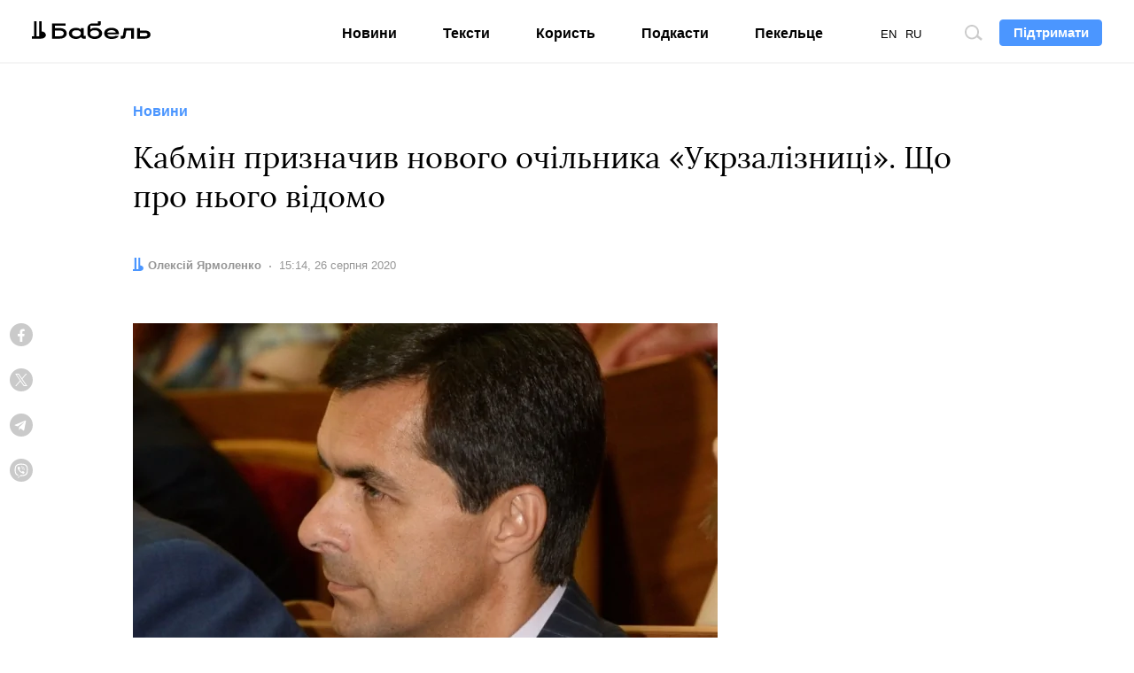

--- FILE ---
content_type: text/html; charset=utf-8
request_url: https://www.google.com/recaptcha/api2/aframe
body_size: 268
content:
<!DOCTYPE HTML><html><head><meta http-equiv="content-type" content="text/html; charset=UTF-8"></head><body><script nonce="5UShJ1yN7W_9zW283mqTUw">/** Anti-fraud and anti-abuse applications only. See google.com/recaptcha */ try{var clients={'sodar':'https://pagead2.googlesyndication.com/pagead/sodar?'};window.addEventListener("message",function(a){try{if(a.source===window.parent){var b=JSON.parse(a.data);var c=clients[b['id']];if(c){var d=document.createElement('img');d.src=c+b['params']+'&rc='+(localStorage.getItem("rc::a")?sessionStorage.getItem("rc::b"):"");window.document.body.appendChild(d);sessionStorage.setItem("rc::e",parseInt(sessionStorage.getItem("rc::e")||0)+1);localStorage.setItem("rc::h",'1763253709598');}}}catch(b){}});window.parent.postMessage("_grecaptcha_ready", "*");}catch(b){}</script></body></html>